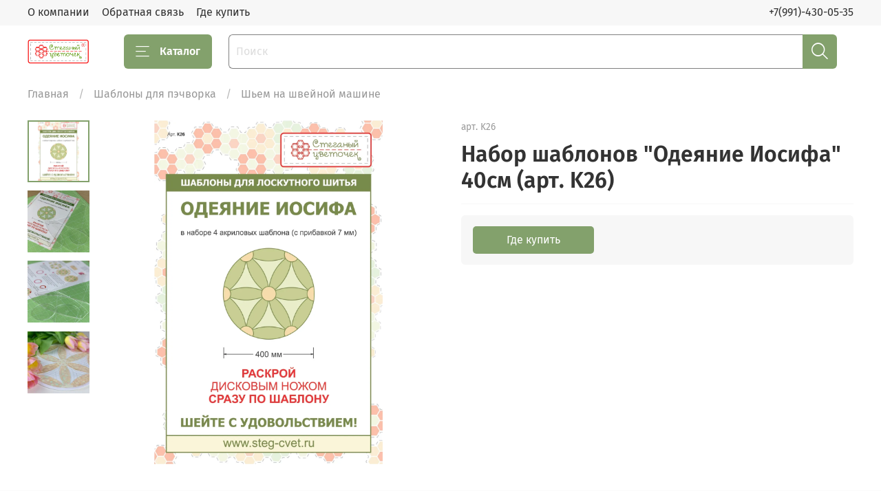

--- FILE ---
content_type: text/plain
request_url: https://www.google-analytics.com/j/collect?v=1&_v=j102&a=789863922&t=pageview&_s=1&dl=https%3A%2F%2Fsteg-cvet.ru%2Fproduct%2Fnabor-shablonov-odeyanie-iosifa-40sm&ul=en-us%40posix&dt=%D0%9D%D0%B0%D0%B1%D0%BE%D1%80%20%D1%88%D0%B0%D0%B1%D0%BB%D0%BE%D0%BD%D0%BE%D0%B2%20%22%D0%9E%D0%B4%D0%B5%D1%8F%D0%BD%D0%B8%D0%B5%20%D0%98%D0%BE%D1%81%D0%B8%D1%84%D0%B0%22%2040%D1%81%D0%BC%20(%D0%B0%D1%80%D1%82.%20K26)&sr=1280x720&vp=1280x720&_u=IEBAAEABAAAAACAAI~&jid=1579248842&gjid=1773055280&cid=1294575672.1769386478&tid=UA-67414425-2&_gid=449067155.1769386478&_r=1&_slc=1&z=1960382659
body_size: -449
content:
2,cG-CFYLH77MWK